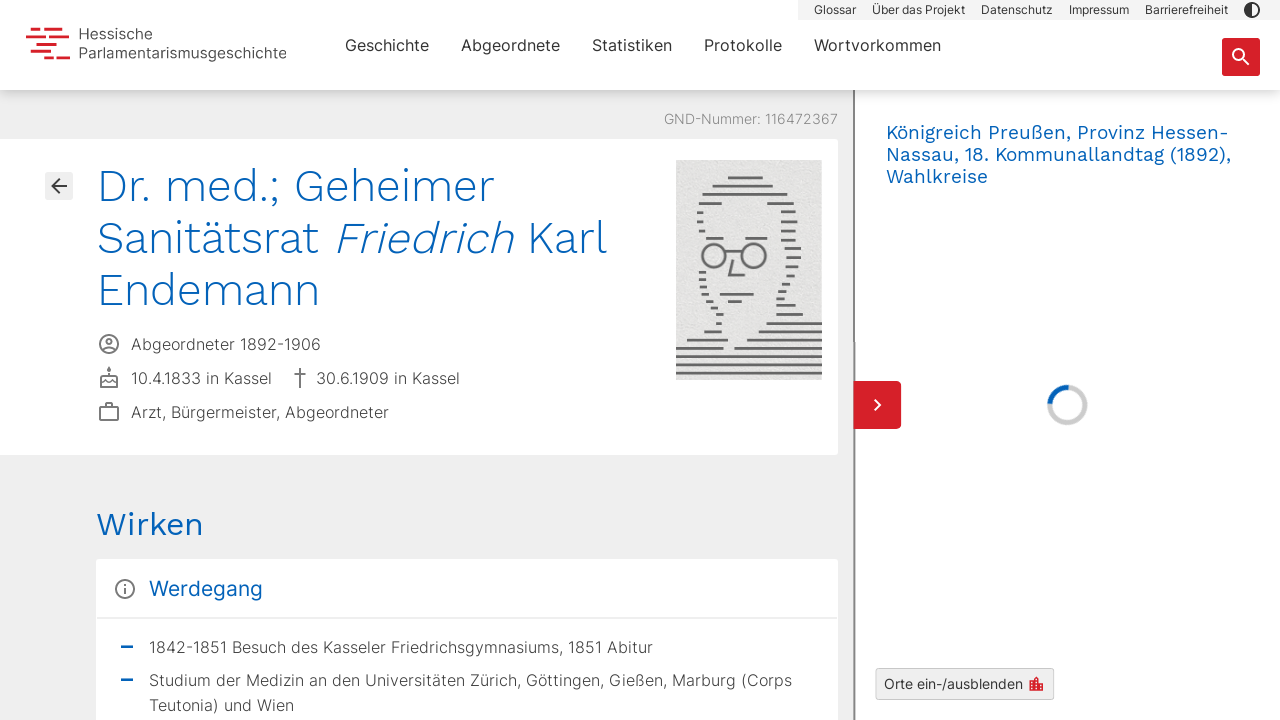

--- FILE ---
content_type: text/css; charset=utf-8
request_url: https://parlamente.hessen.de/_nuxt/custom-content.C92Vaf1_.css
body_size: 52
content:
article.custom-content a{text-decoration:underline}


--- FILE ---
content_type: text/css; charset=utf-8
request_url: https://parlamente.hessen.de/_nuxt/tab-bar.6rf6PA-N.css
body_size: 1298
content:
.tab-bar[data-v-4f622520]{position:relative;-webkit-transform:translateY(-50%);transform:translateY(-50%)}.tab-bar .tab-buttons[data-v-4f622520]{display:-ms-flexbox;display:flex}.tab-bar .tab-button[data-v-4f622520]{background:var(--bs-white);border:1px solid var(--bs-light-medium);border-radius:0;cursor:pointer;font-size:14px;margin-right:-1px;padding:.5rem 1.25rem;position:relative}@media (min-width:1024px){.tab-bar .tab-button[data-v-4f622520]{font-size:1rem;padding:.6875rem 1.25rem}}.tab-bar .tab-button[data-v-4f622520]:first-child{border-radius:3px 0 0}.tab-bar .tab-button[data-v-4f622520]:last-child{border-radius:0 3px 0 0}.tab-bar .tab-button[data-v-4f622520]:focus{z-index:2}.tab-bar .tab-button.active[data-v-4f622520]{border-bottom:3px solid var(--bs-primary);font-weight:600;letter-spacing:-.2px;z-index:1}.tab-bar .tab-dropdown[data-v-4f622520]{width:100%}.tab-bar .tab-dropdown select[data-v-4f622520]{border-bottom:3px solid var(--bs-primary);height:auto;padding-bottom:.5rem;padding-top:.5rem}.high-contrast .tab-bar .tab-button[data-v-4f622520]{background-color:var(--bs-black);border-color:var(--bs-white);color:var(--bs-white)}.high-contrast .tab-bar .tab-button.active[data-v-4f622520]{background-color:var(--bs-white);border-color:var(--bs-black);color:var(--bs-black)}


--- FILE ---
content_type: text/javascript; charset=utf-8
request_url: https://parlamente.hessen.de/_nuxt/C0GJKGzi.js
body_size: 4447
content:
const __vite__mapDeps=(i,m=__vite__mapDeps,d=(m.f||(m.f=["./SvDiKVW9.js","./DffFcMRO.js","./entry.BDNpe9R8.css","./C-v3KzvZ.js","./REtqXuxW.js"])))=>i.map(i=>d[i]);
import{cb as $,s as h,cc as P,cd as b,ce as C,Q as E}from"./DffFcMRO.js";import{u as w,h as l}from"./REtqXuxW.js";const d=(t,r)=>r.split(".").reduce((n,i)=>n&&n[i],t),p=(t,r)=>Object.keys(t).filter(r).reduce((n,i)=>Object.assign(n,{[i]:t[i]}),{}),T=t=>r=>t&&t.length?p(r,n=>!t.includes(n)):r,B=t=>r=>Array.isArray(r)?r.map(n=>t(n)):t(r),m=t=>{const r=[],n=[];for(const i of t)["$","_"].includes(i)?r.push(i):n.push(i);return{prefixes:r,properties:n}},j=(t=[])=>r=>{if(t.length===0||!r)return r;const{prefixes:n,properties:i}=m(t);return p(r,s=>!i.includes(s)&&!n.includes(s[0]))},q=(t=[])=>r=>{if(t.length===0||!r)return r;const{prefixes:n,properties:i}=m(t);return p(r,s=>i.includes(s)||n.includes(s[0]))},Q=(t,r)=>{const n=new Intl.Collator(r.$locale,{numeric:r.$numeric,caseFirst:r.$caseFirst,sensitivity:r.$sensitivity}),i=Object.keys(r).filter(s=>!s.startsWith("$"));for(const s of i)t=t.sort((a,e)=>{const o=[d(a,s),d(e,s)].map(c=>{if(c!==null)return c instanceof Date?c.toISOString():c});return r[s]===-1&&o.reverse(),n.compare(o[0],o[1])});return t},I=(t,r="Expected an array")=>{if(!Array.isArray(t))throw new TypeError(r)},u=t=>Array.isArray(t)?t:[void 0,null].includes(t)?[]:[t],S=["sort","where","only","without"];function x(t,r={}){const n={};for(const e of Object.keys(r.initialParams||{}))n[e]=S.includes(e)?u(r.initialParams[e]):r.initialParams[e];const i=(e,o=c=>c)=>(...c)=>(n[e]=o(...c),a),s=e=>{var o;return r.legacy?e!=null&&e.surround?e.surround:e&&(e!=null&&e.dirConfig&&(e.result={_path:(o=e.dirConfig)==null?void 0:o._path,...e.result,_dir:e.dirConfig}),e!=null&&e._path||Array.isArray(e)||!Object.prototype.hasOwnProperty.call(e,"result")?e:e==null?void 0:e.result):e},a={params:()=>({...n,...n.where?{where:[...u(n.where)]}:{},...n.sort?{sort:[...u(n.sort)]}:{}}),only:i("only",u),without:i("without",u),where:i("where",e=>[...u(n.where),...u(e)]),sort:i("sort",e=>[...u(n.sort),...u(e)]),limit:i("limit",e=>parseInt(String(e),10)),skip:i("skip",e=>parseInt(String(e),10)),find:()=>t(a).then(s),findOne:()=>t(i("first")(!0)).then(s),count:()=>t(i("count")(!0)).then(s),locale:e=>a.where({_locale:e}),withSurround:i("surround",(e,o)=>({query:e,...o})),withDirConfig:()=>i("dirConfig")(!0)};return r.legacy&&(a.findSurround=(e,o)=>a.withSurround(e,o).find().then(s)),a}function g(t){return JSON.stringify(t,A)}function A(t,r){return r instanceof RegExp?`--REGEX ${r.toString()}`:r}const O=t=>{let r=g(t);return r=typeof Buffer<"u"?Buffer.from(r).toString("base64"):btoa(r),r=r.replace(/\+/g,"-").replace(/\//g,"_").replace(/=/g,""),(r.match(/.{1,100}/g)||[]).join("/")},y=t=>$(t,h().public.content.api.baseURL),F=()=>{throw console.warn("useContent is only accessible when you are using `documentDriven` mode."),console.warn("Learn more by visiting: https://content.nuxt.com/document-driven"),new Error("useContent is only accessible when you are using `documentDriven` mode.")},D=()=>{const{experimental:t}=h().public.content;return t.clientDB?!0:w().isEnabled()},v=()=>async t=>{const{content:r}=h().public,n=t.params(),i=r.experimental.stripQueryParameters?y(`/query/${`${l(n)}.${r.integrity}`}/${O(n)}.json`):y(`/query/${l(n)}.${r.integrity}.json`);if(D())return(await E(()=>import("./SvDiKVW9.js"),__vite__mapDeps([0,1,2,3,4]),import.meta.url).then(e=>e.useContentDatabase())).fetch(t);const s=await $fetch(i,{method:"GET",responseType:"json",params:r.experimental.stripQueryParameters?void 0:{_params:g(n),previewToken:w().getPreviewToken()}});if(typeof s=="string"&&s.startsWith("<!DOCTYPE html>"))throw new Error("Not found");return s};function U(t,...r){const{content:n}=h().public,i=x(v(),{initialParams:typeof t!="string"?t:{},legacy:!0});let s;typeof t=="string"&&(s=P(b(t,...r)));const a=i.params;return i.params=()=>{var o,c,f;const e=a();return s&&(e.where=e.where||[],e.first&&(e.where||[]).length===0?e.where.push({_path:C(s)}):e.where.push({_path:new RegExp(`^${s.replace(/[-[\]{}()*+.,^$\s/]/g,"\\$&")}`)})),(o=e.sort)!=null&&o.length||(e.sort=[{_stem:1,$numeric:!0}]),n.locales.length&&((f=(c=e.where)==null?void 0:c.find(_=>_._locale))!=null&&f._locale||(e.where=e.where||[],e.where.push({_locale:n.defaultLocale}))),e},i}export{u as a,I as b,B as c,Q as d,O as e,j as f,d as g,q as h,x as i,g as j,T as o,U as q,D as s,F as u,y as w};
